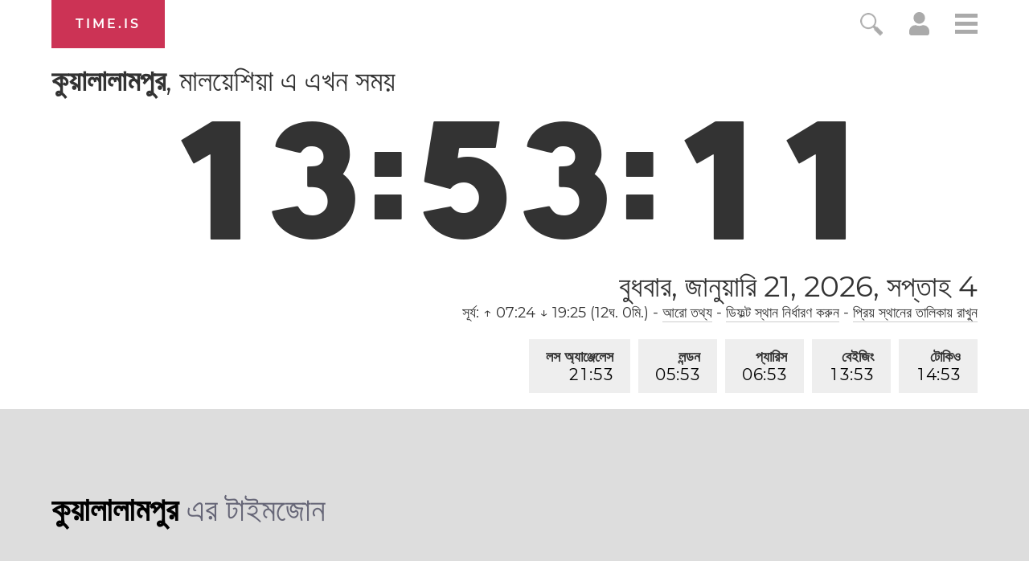

--- FILE ---
content_type: text/html; charset=utf-8
request_url: https://time.is/t1/?bn.0.10.201.0P.0.426.1768974786679.1768974785338..N
body_size: -157
content:
1768974786753
0
426_(UTC,_UTC+00:00)
1768974786679


<br/><br/>Time.is is for humans. To use from scripts and apps, please ask about our API. Thank you!

--- FILE ---
content_type: text/plain;charset=UTF-8
request_url: https://c.pub.network/v2/c
body_size: -253
content:
322b36ba-9aba-476c-8542-aaff6e1b594e

--- FILE ---
content_type: text/plain;charset=UTF-8
request_url: https://c.pub.network/v2/c
body_size: -110
content:
5025f871-3e98-41c1-9bac-2b53a4fb790d